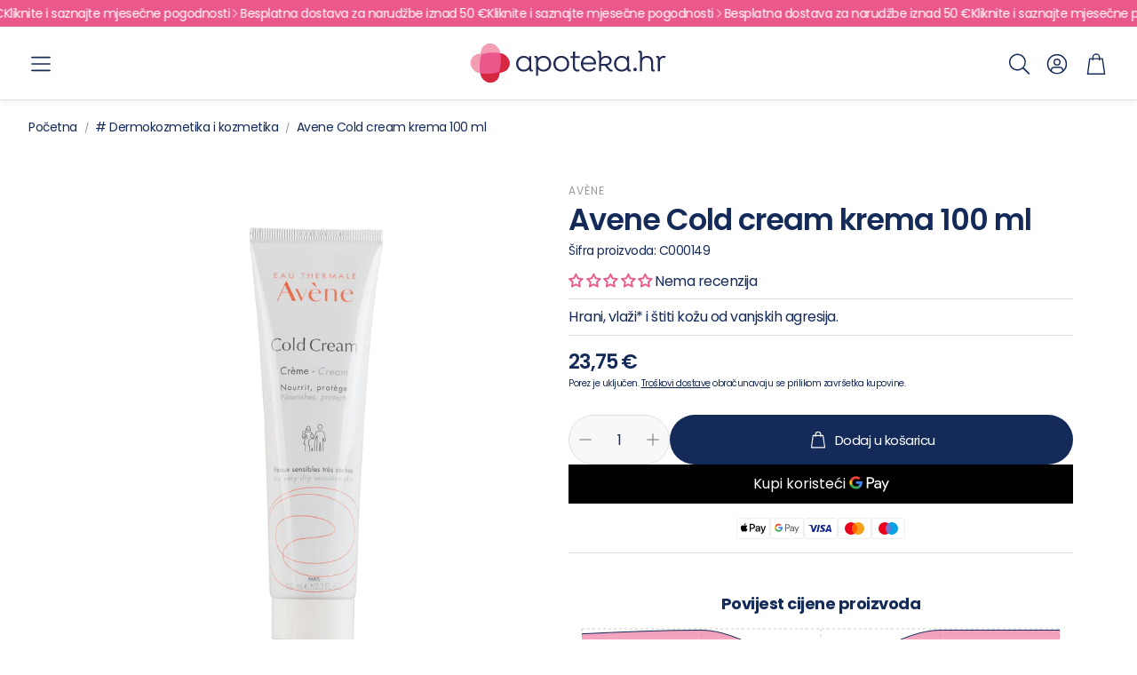

--- FILE ---
content_type: application/javascript; charset=utf-8
request_url: https://searchanise-ef84.kxcdn.com/preload_data.9A6C2L4L5C.js
body_size: 11127
content:
window.Searchanise.preloadedSuggestions=['la roche posay','la roche','yasenka skinage','lrp anti age','la roche posay lipikar i cicaplast','vitamin d','eucerin sun','vitamin c','eucerin anti age','kal i solaray','beta glukan','la roche posay anti age','la roche posay anthelios','olivia garden','termalna voda','vichy dercos','cerave ciscenje','cera ve','la roche-posay','vichy neovadiol','a derma','jane iredale','krema za ruke','lrp lipikar','lrp effaclar','dea flores','omni biotic','swedish posture','la roche posay sun','l erbolario','yasenka paketi','uriage bebe','krema za lice','sprej za nos','yasenka kolagen','kapi za oci','lrp toleriane','equa termo','natur produkt','novalac prenatal catafertyl','bioderma photoderm','la roche toleriane','b vitamin','omron inhalator','b kompleks','vichy deo','magnezij glicinat','ducray melascreen','pierre fabre','bio kult','magnezij citrat','natural wealth','la roche posay effaclar','eterično ulje','uriage xemose','d vitamin','imunoglukan junior','equa cup','vichy mineral 89','vichy sun','vichy liftactiv','bioderma sensibio','equa timeless','balzam za usne','mustela stelatopia','c vitamin','dr theiss','omron nami cat','nan ar','termo boca','eucerin hyaluron','krema za','zaštita od sunca','no spa','vitamin d3','bioderma atoderm','la roche posay spf','folna kiselina','svr sun secure','la roche cicaplast','la roche posay lipikar','allga san','lrp serum','vitamin k','ice gel','hamapharm collagen','la roche hyalu b5','braun toplomjeri','novalac prenatal','equa boca','vitamin c serum','microlife tlakomjeri','vichy capital soleil','braun to','magnezij direkt','radovan petrović','lrp anthelios','la roche posay toleriane','vitamin b','eucerin hyaluron filler','equa termo boca','lrp sun','avene spf','cc krema','la roch','vitamin e','za usne','avène sun','uriage thermale','pasta za zube','vichy dermablend','solgar magnezij','spf za lice','la roche tol','kal magnezij','kapi za nos','nuxe sun','yasenka imuno','bio oil','maska za lice','eucerin spf','la roche posay dermo-pediatrics','dr brandt','micelarna voda','a derma exomega','šampon za kosu','uriage hyseac','aloe vera','ciscenje lica','la roche lipikar','dietpharm magnezij','bioderma sebium','vitamin a','krema oko očiju','aqua maris','d manoza','solgar vitamin','vichy capital','equa carry cup','omron tlakomjer','yasenka omniflex','b complex','dr luigi','uriage sun','equa boce','oralna higijena','la roche effaclar','krema za tijelo','eucerin urea','vichy mineral','la roche anthelios','magnezij malat','beta karoten','avene cicalfate','koenzim q10','uriage termalna voda','etericna ulja','equa kids','bademovo ulje','la rosée','krema za suncanje','fiziološka otopina','vichy puder','cerave sa','vichy normaderm','skintegra cica cera','uriage ds','aderma exomega','dodaci prehrani','solgar cink','merz spezial','ulje za lice','bioderma spf','avène cleanance','serum za lice','solgar omega','vitamini za djecu','lerbolario parfem','roche-posay lipikar','beta glucan','la posay','gel za tuširanje','the ordinary','prema a','hidratantna krema','avene couvrance','eucerin anti','eucerin ph5','riblje ulje','ulje za kosu','avene termalna voda','esi aloe vera gel','vichy šampon','uriage eau thermale','eucerin dermopure','uriage bariesun','oko ociju','eucerin anti pigment','la roche spf','la roche effacla','ricinusovo ulje','bioderma micelarna','ulje noćurka','za kosu','test za trudnocu','test za','solgar vitamin c','a-derma biology','la roche sun','uriage spf','anti age','uriage krema','voda za bebe','d vital','roll on','boca za vodu','la ro','bio gaia','braun tlakomjer','la roche hydraphase','mlijeko za tijelo','avene termalna','vichy spf','vitamin b12','vital plus','carry cup','lerbolario sun','ulje za tijelo','ispadanje kose','gel za čišćenje lica','dnevna krema','magnezij solgar','yasenka collagen','svr sun','la roche posay cicaplast','za sunčanje','eucerin oil control','uriage bariederm','rast kose','bb krema','eucerin filler','life time','equa staklena','zona vital','equa carry','intimna njega','za bebe','solgar omega 3','krema za oko očiju','avene tolerance','equa boca za vodu','gaia naturelle','piling za lice','microlife tlakomjer','effaclar duo','uriage cica','a-derma protect','tonirana krema','područje oko očiju','vichy roll on','svr spf','nocna krema','la r','avene serum','capital soleil','uriage roseliane','mali za','crni kim','bioderma hydrabio','ella one','eucerin atopi','equa matcha','la roche anthelios age','termo šalica','equa plastična boca','za djecu','vichy roll','nuxe ulje','vichy serum','la roche serum','vichy specialist','svr blur','spf lice','la roc','lerbolario cocconut','dietpharm vitamin c','uriage ulje','vichy šam','filorga reverse','solgar vitamin d','dekorativna kozmetika','apivita sun','uriage deo','ulje crnog kima','ulje za tusiranje','philips inhalator','bioderma ar','eucerin serum','solgar c','manuka med','serum vitamin c','b1 vitamin','lerbolario girasole','braun toplomjer','omron m2','lerbolario iris','stick za usne','svr sensifine','eucerin krema','vichy soleil','kalcij magnezij cink','solgar selen','kalcij citrat','la roche posay puder','avene red','avene xeracalm','yasenka hair','apivita queen bee','apivita kosa','lierac supra radiance','maska za kosu','hijaluronska kiselina','multi mam','spf krema','equa staklena boca','eucerin pigment','la roch posay','avene krema','za zube','cerave čist','svr sebiaclear','master of pharmacy','solgar beta','imuno boost','vichy protokol','vitamin c 1000','la rose','sprej za grlo','la roche posa','protiv uši','spf sprej','mineral spf','kolagen yasenka','otopina za lece','kreme za lice','boja za kosu','pastile za grlo','maticna mliječ','salicilna kiselina','vichy solei','la roche puder','be natur','l glutamin','eucerin hyaluron filler elastic','la roche posay gel','uriage micelarna','avene cica','uriage age','la roche posay serum','avene anti age','biorela kids','a-derma exomega','equa salica','cetka za kosu','staklena boca','equa termo salica','tonik za lice','hug your life','cerave akn','oleo therapy','losion za tijelo','vichy deo roll','avene physiolift','vichy krema','better you','svr serum','lerbolario tea leaves','solgar d','hyalu b5','uriage serum','probavni enzimi','uriage eau','cink selen','eucerin ulje','vichy dezodorans','protiv komaraca','b vitamini','eucerin krema za lice','gljivice na noktima','apivita set','la roche posay anthelios dermo-pediatrics mlijeko','vitamini za kosu','uriage termalna','omron m3','spf za bebe','la roche-posay anthelios','vitamin d solgar','epa dha','serum c','imunitet djeca','magnezij bisglicinat','equa tonic','vitamin c tablete','atopijski dermatitis','maske za lice','hidratantna krema za lice','equa recharge','oral b','cink tablete','feller multi','vichy slow age','peri oral','uriage gel','masna kosa','kal solaray','magnezij kal','ester c','voda za lice','gel za vene','lrp hydraphase','solgar b','l adria','gel misici','l\'erbolario parfem','cera be','svr topialyse','multi gyn','cink solgar','l\'erbolario melograno','collagen time','mineralni spf','bez glutena','vichy lift','bioderma sun','eucerin hy','krema za lice spf','za tusiranje','l\'erbolario sun','ljekarne lukacin','za ruke','solgar kalcij','kreme za ruke','gel za čišćenje','umjetne suze','la roche krema','eucerin krema za ruke','suho ulje','uriage water','vitamini za zene','pranarom aroma','apivita ulje','ducray keracnyl','trudi pelene','vitamin c za lice','vitamin d sprej','jane i','nestle nan','shea maslac','vlazne maramice','za muškarce','aktivni ugljen','kreme za tijelo','njega kose','effaclar h','oil control','apivita men','sagas collagen','ducray kerac','bez parabena','sprej za lice','osjetljiva koža','la roche top seller','m.e.v feller','omega 3 kapsule','crvenilo lica','wet brush','eucerin hyal','equa boca 1 l','eucerin vitamin c','ulje za čišćenje lica','mustela sun','fluid spf','avene voda','uriage voda','vitamin c 500','la roche posay effaclar duo','equa plasticna','avene gel','mustela gel','krema za sunce','protiv ispadanja kose','poklon paket','vital is','magnezij sprej','eucerin atopicontrol','nuxe suho ulje','sun care','acti gel','uriage stick','eucerin spf 50','solgar b12','ulje badema','magnezijev citrat','vichy der','boce equa','mustela ulje','ricinus ulje','ulje za kupanje','avène hydrance','solgar formula v','bioderma gel','solgar hy bio','bioderma ulje','ducray protiv ispadanja','ducray sampon','solgar kosa','cera v','roche posay','lipikar baume','solgar d3','la roche-posay toleriane','equa 1 l','kal omega','la roche-posay effaclar','uriage sos','medikor beauty','vichy de','cink pikolinat','avene hyaluron','nuxe set','nuxe parf','eucerin elasticity','svr krema','hijaluron serum','hair boost','termo boce','la roche gel','equa 600 ml','avene puder','avene anti','solgar prenatal','vitamin k2','cink i selen','svr sensifine ar','vitamin d kapi','magnezij u spreju','bioderma pigmentbio','frida mom','eucerin hyaluron-filler','gua sha','equa timeless 600','yasenka vitamin c','cicaplast baume b5','l\'erbolario iris','bionike triderm','cica krema','magnezij noć','protiv bora','equa 600ml','b komplex','eucerin oil','za rane','šampon za rast kose','medna rosa','četkica za zube električna','uriage lice','kal magnesium','uriage sampon','e vitamin','apivita wine','filorga time filler','krema za oci','kosa koža nokti','uriage oči','evine kapi','uriage mlijeko','iris bianco','cerave spf','k2 d3','eucerin gel','termalna voda sprej','la roche posay vitamin c','vitamin c solgar','eucerin urea repair','ulje origana','c serum','avene thermal','ducray anaphase','vitamin c cink','olaplex šampon','vichy collagen','uriage krema za lice','ducray mela','jamieson vitamin c','uriage termal','svr sebia','gel za lice','gaia natu','poklon paketi','avene cold','plastična boca','anti pigment','suhi kašalj','clear blue','kod za popust','dr brandt hc','ulje za bebe','transfer point','ulje čajevca','spf fluid','uriage ro','avene hydra','omega solgar','pre mama','solgar d vitamin','vitamini a ž','apivita sampon','solgar beta glukan','biolectra magnezij','a derm','equa term','uriage gyn','mela b3','la roche vitamin c','lak za nokte','ka roche posay','yasenka hair boost','mustela baby','zeleni čaj','piling za tijelo','eucerin aquaphor','solgar vitamin a','svr hydra','vitamini i minerali','kapi za','selen i cink','geske hello kitty','mineralni puder','pharmaceris h','kalcij magnezij','solgar c vitamin','contour next','spf krema za lice','yasenka tri','bioderma cicabio','cicaplast baume','djeca imunitet','za nos','za potenciju','beurer mikrodermoabra','sirup za kasalj','avene cic','vichy kosa','magnezij tablete','la roche po','yasenka beta glukan','twin lab','max flu','eucerin dermo','anthelios pigment correct','apivita maska','jal hijaluron','vitamin b2','lierac sunissime','kreme za sunčanje','eucerin anti-pigment','kelual ds','propolis sprej','braun thermoscan','vichy homme','riblji kolagen','vichy anti','za lice','krema za zaštitu od sunca','laroche posay','bioderma ds','eucerin aqua','svr xerial','c vitamin serum','eucerin sprej','vit c','solgar kolagen','imunitet djece','eau thermale','liposomalni vitamin c','vichy top seller','spf mist','magnezij kalcij','karite maslac','d3 vitamin','za prostatu','vitamin d za djecu','solgar multivitamin','yasenka imuno boost','krema za podrucje oko ociju','avene krema za lice','mustela krema','vichy liftactiv puder','kal silicij','ducray kelual ds','šumeće tablete','avene antirougeurs','masna koza','lrp spf','bio nike','uriage gratis','ducray anaphase šampon','sapun za lice','boca e','aloe vera gel','baby za','djeca vitamini','solgar b kompleks','vitamin b6','dječja mast','gel za pranje lica','bioderma photo','vitamini za oči','defendyl imunoglukan','mustela šampon','vitamin e i vitamin c','eucerin atopic','magnezij kapsula','trakice za','vichy promo','spf 50 lice','sprej spf','magnezij kapsule','beta glukan solgar','intimno pranje','a-derma exomega control','la roche b5','nan ha','pro life','eucerin šampon','plivit c','nuxe men','equa plast','effaclar gel','uriage krema za ruke','omega za djecu','royal green','nuxe parfem','kolagen shot','eucerin ph','redermic r','ducray ds','solgar vitamin e','la roche posay spf 50','la roche-posay redermic','la roche posay eff','za rast kose','glikolna kiselina','ducray spf','avene spf 50','vitamin d,k i kalcij','vitamin d kapsule','hermes biolectra','vitamin c lice','mev feller','cerave gel','solgar biotin','la roche posay b5','vitamin d 1000','natural wealth magnezij','la roche posay krema','la ros','lip balm','magnezij klorid','ducray ispadanje','l e','svr ulje','šamponi za kosu','la roche posay hyalu','ispiranje nosa','anti age krema','avene hy','uriage 1+1 gratis','gel za masažu','protiv celulita','uriage thermal','gel za','omega 3 solgar','kal m','klorane suhi','magnezijev glicinat','omni bio','yasenka meta','kratki rok','kal c','equa boca 600 ml','uriage tolederm','equa timeless boca za vodu 600 ml','vitamin d tablete','za nokte','gel za umivanje','solgar m','osjetljivo vlasište','kampanja kosa','četkice za zube','eucerin dermo pure','suha koža lica','krema oči','la roche hyalu','lerbolario krema','magnezij direct','cink kal','zastita os sunca','cc kreme','cicaplast b5','apivita krema','esi melatonin pura','selen cink','avene b protect','apivita bee sun','bioderma hi','kokosovo ulje','sprej nos','l karnitin','solgar folat','solgar vitamin b','klorane sampon','ulje za čiščenje','magnezij yasenka','kal vitamin a','kolagen krema','la roche posay micelarna','bio cult','dr brand','micelarna otopina','uriage bariederm cica','crvena riža','lrp effaclar duo','skintegra atomic','solgar e vitamin','vitamin b kompleks','solgar magnezij citrat','serum c vitamin','dr theis','la roche posay retinol','derma k','bionike aknet','bioderma serum','apivita bee','spf la roche','chewy vites','za mrsavljenje','plan b','mustela ma','šampon za masnu kosu','tekućina za leće','yasenka magnezij','vichy spf 50','uriage age lift','vitamini i minerali za','avene cold cream','boce za vodu','bioderma sens','ma equa','za tijelo','la roche posay cica','solgar vitamini','dnevna krema spf','la roche posay toleraine','la roche posay fluid','magnezij sport','avene xera','tekući kolagen','cerave ulj','uriage d.s','omni biotic 6','hidratantna krema lice','ulje za suncanje','kolagen tekuči','mustela voda','zubna pasta','za žene','avene trixera','regenerator za kosu','kapi za uho','hermes biolectra sport','la roche posay hyalu b5','pranje lica','uriage piling','gel za desni','kakao maslac','magnezij taurat','bioderma krema','bioderma ato','njega usana','krema za suncanje za lice','cerave krema','avene fluid','magnezij ulje','avene b3','vitamin c tekući','avene aqua','ovlaživač zraka','apivita boja','za sunce','suha koza','lipikar syndet','advanced nutrition','uriage usne','magnezij za trudnice','uriage za','za uši','femisan a','jamieson omega','uriage x','vichy mineral 89 booster','eucerin antiredness','gyno pro','ducray kelual','termo šalice','apivita bee sun safe','gel c','olivia garden fingerbrush','solgar v','la oche posay','ulje ricinusa','la roche oko očiju','za prst','roger & gallet','eucerin losion','koža kosa','bioderma hydra','vichy aqualia','avene pjena','yasenka omega','avene usne','lrp cicaplast','uriage pjena','ulje jojobe','vitamin e solgar','za čišćenje','natrijev klorid','vichy derc','la roche retinol','vichy c','vitamin c seru','vodene kozice','yasenka elegance','kalcij i d vit','bio bran','šampon za djecu','za grlo','meta care','apivita spf','apivita intimna njega','yasenka beta','lerbolario frangipani','avene maska','vitamin c krema','gengi gel','vichy dezo','magnezij dietpharm','la roche c','mustela mlijeko','top ponuda','beta caroten','hyaluron serum','solgar ester c','magnezij natural wealth','badem ulje','la roche cica','b komple','ulje kosa','ds krema','jamieson magnezij','boca equa','eucerin cc','magnezij malate','vichy liftactiv supreme','test za ovulaciju','ulje za','vitamin c kal','apivita gel','d vitamin solgar','l lizin','eucerin kids','solgar q10','krema ruke','vitamin d3 1000','dodatak prehrani','spf djeca','kolagen time','la roche posay m','magnezij granule','lerbolario paket','osteo bi flex','te nero','za oči','lerbolario krema za tijelo','spf no','pranarom mješavina','koenzim q 10','nova derm','za tablete','kolagen u prahu','termo equa','za trudnice','bioderma pigment','balzam usne','vichy mineralblend','atopi control','dietpharm makulin','solgar vm','d vitamin djeca','krema za stopala','bioderma nude touch','nakon suncanja','solgar željezo','cink krema','la roche-posay lipikar','filorga ncef','xera calm','nan optipro','test plodnosti','aspirator za nos','krema sa spf','filorga time','magnesium citrate','micelarna la roche','boje za kosu','eucerin fluid','avene men','la roche posay paket','almagea sun','pre nan','termalna voda avene','spf la roche posay','liftactiv supreme','njega oko očiju','sirup za suhi kašalj','maslac za tijelo','filorga skin','kal cink','za akne','magnezij gel','apivita krema za ruke','gel za oči','be natur magnezij','uriage za lice','solgar b complex','medex junior','uriage age protect','nuxe prodigieux','l lysin','apivita regenerator','lice spf','krema za lice 50','losion za','nan comfortis','eucerin an','solgar collagen','dezodorans za','njega koze','child life','la roche-posay effaclar duo','la roche osay','tekuci puder','lrp puder','selen solgar','ducray za tijelo','sunce zastita djeca','eucerin spf 30','l erbolario sun','almagea prenatal','olivia ga','omni biotik','medicinske rukavice','l carnitine','cetkica za zube','avene losion','biorela total','cink vitamin c i d','vitamin a solgar','vichy idealia','skin code','and ol','beta carotene','avene comedomed','orthomol immun','krema za suhu kozu','miris za prostor','skintegra lunar','magnezij cink','rok spf','za masažu','uriage baby','ducray dexyane','niacinamid serum','avene maskara','la roche posay ant','imuno glukan','skidanje šminke','pulsni oksimetar','spf tijelo','imuno g','l lysine','stick za usne 1+1','parfem lerbolario','puder spf','oštečena koža lica','za tlakomjer','niacin 500 mg','magnezij 4 u 1','la roche ef','bioderma hydro','ad kapi','magnezij gli','avene emulzija','hyaluron filler','nuxe huile','uriage epidermis','mobil gel','solgar b6','serum za oko očiju','superba c','dea flores ulje','pjena za čišćenje','probiotik djeca','lak za kosu','bioderma sen','after sun','yasenka imuno c','retinol serum','test na trudnoću','plivit total','masna koža lice','blue iron','cica cera','kalijev jodid','cerave retinol','beta glu','gospina trava','solgar magn','bijeli sljez','kalcij vitamin d','imuno forte','uriage tijelo','la roche spf 50','aqua boce','crvenilo kože','eucerin atopi control','solaray magnezij','d3 k2','la roche t','a-oxitive i physiolift','ekstrakt zelenog čaja','magnezij sumeci','svr spf 50','beskontaktni toplomjer','svr b3','solgar ester','hydro masna','herbalsept lizalice','bionike defence','promo paketi','test trake','maca kapsule','svr az','skincode essentials','hy bio','vichy derma','imunitet beta glukan','za bradavice','la roche posay effa','vichy capital solei','krema za sun','skintegra una','magnezij oksid','cink vitamin c','promo paket','crvena maca','rok trajanja','vichy aqua','tea kapsule','equa čep','spf eucerin','omega 3 masne kiseline','solgar omnium','okoloočna krema','ulje divljeg origana','gotu kola','skintegra retiron','thermal water','eucerin hydro','za leće','la roche h','uriage hy','babe sun','protiv prhuti','eucerin hijaluron','avene man','iso biome','imunoglukan p4h','seb ds','toleriane dermallergo','lierac premium','uriage roll on','digitalni toplomjer','vitamin b 12','krema za bradavice','la roche posay ap','eterično ulje pranarom','apivita lip','vichy ampule protiv ispadanja kose','magnezij šumeče','eucerin lip','poklon set','yasenka coll','apivita maska za lice','multi vitamini','ulje za strije','recharge tonic','eucerin dnevna krema','oči gel','solgar mag','oral biotic','maca prah','oralni tuš','ulje za trudnice','skintegra clarion','premama duo','uriage ter','vichy densi','skintegra serum','babe pediatric','avene sun linija','omega 3 za djecu','la roche posay redermic','omron inhalatori','equa 400 ml','make up','apivita balzam za usne','c vitamin lice','vichy supreme','vichy men','svr densitium','imunitet vitamini','svr gel','toleriane sensitive','lrp cicaplas','la roche posay pediatrics','za gljivice','eucerin korektor','novalac ac','kal cal','d3 kapi','avene a','la roche fluid','d3 sprej','kalcijev citrat','suncanje djeca','c vitamin 1000','serum la roche','kal mag','eucerin dermocapillaire','bio bio','krema protiv bora','nuxe vodica','gel za um','bb kreme','loš zadah','magnezij trudnice','epi pen','zaštita za lice','la roche pos','solgar iron','magnezijev klorid','omron nami cat in','la roche posay anth','lerbolario coconut','la roche 50','vitami d','vitamini kosa','koloidno srebro','kolagen za kosti','sprej za sunčanje','ruž za usne','magnezij kelat','fish oil','serum vit c','filorga global repair','mineralna krema','sprej za rane','sirup od','la roche anth','gisa difuzor','tri magnezij','ulja za kosu','serum c vit','krema za bebe','pranarom eterična ulja','ulje brsljana','uriage cc','eu erin','l erbolario m','stres i umor','vichy s','solgar proizvodi','kal vitamini','spf avene','spf za tijelo','dietpharm bio-c','magnezi b6','daily d','magnezij citrat solgar','pharma theiss','avene spf 30','eucerin hya','cink bakar','microlife toplomjer','a vitamin kapsule','uriage xemose emolijent','vitamin d u spreju','lrp krema za lice','hydra b','spf stik','mustela tjemenica','bioderma sensibio ar','za imunitet','balzam za us','equa plasti','apivita serum','avene za lice','solgar fish oil','tamne mrlje','la roche posay hydraphase','equa mismatch staklena boca 750 ml','ulje ružmarina','eucerin roll on','equa timeless termo','anti age kreme','deo roll on','bio rela','toaletna voda','jane iredale korektor','c vitamin solgar','destilirana voda','kalcij solgar','vichy dez','solgar quercetin','baume b5','solgar vm 75','avene cou','pa roche posay','yasenka skinage collagen','spf bebe','za ožiljke','solgar fish','područje očiju','suho vlasište','krema za suncanje za djecu','probiotik za djecu','dj krema','l cistein','solgar multi','nuxe serum','vitamin b complex','vitamin c ampule','omega tri','pip propolis','avene hydr','slow age','arganovo ulje','la roche ap','za bore','magnezij vrecica','lerbolario sapun','pain relax','vichy deodorant','uriage losion','solaray vitamin c','aderma cica','aktivna folna','pojas za leđa','suho lice','avene b','la roche mat','bebe sun','omron m7','avene xera calm','spf nekomedogen','eucerin popusti','lerbolario fig','za pamćenje','vitamin c lip','equa recharge tonic','toleriane fluid','medicinski alkohol','bioderma spf 50','mustela bio','redermic c','skintegra solar','gyn phy','vitamin d 3','za pranje','za stopala','vichy dermablend 3d','uriage cold','krema za lice avene','co q10','sun love','vaginalni gel','krema spf','my equa','equa crna','uriage anti age','vizol s','krema za lice sa uv','metil folat','natrijev askorbat','vichy deo roll on','poslije suncanja','la roche ulje','avene tri','mustela spf','eucerin dermopur','kolagen kapsule','maska za inhalator','krema bore','curasept ads','yasenka skin','tlakomjer omron','nami cat','omni biotic stress','vitamin b5','hyaluron eucerin','kutija za lijekove','aloa vera','la roche posay duo','mlijeko za čiscenje','equa pla','blend a dent','hijaluron krema','balzam za usta','a derma exomega control','tonirane kreme','sprej protiv komaraca','avene h','dermo pure','vodica za usta','almagea krill','vichy retinol','krema za osjetljivu kožu','hello kitty','pranarom sprej','svr clairial','magnezij natural','ducray med','hyaluronic acid','dietpharm bio c 500','protiv ispadanja','magnezij b6','za dojilje','dodaci prehrani djeca','prehrani tekući','pranarom etericno ulje','c vitamin cink','avene ter','omega 3 djeca','za šminke','protiv gljivica','la roche effaclar duo','la roche-posay cicaplast','biorela daily','jane iredale pure','termo šalica equa','uriage bebe mineral','a derma kontrol','protiv bolova','eucerin piling','nuxe paket','eucerin sun oil','solaray origano','crna maca','equa timeless boca za vodu 1 l','cink dodatak prehrani','tanka kosa','pranarom eterično','la posay toleriane','nuxe reve de miel','solaray a','nutri nano','l arginin','ulje badem','sapun za ruke','sabal palma','krema u boji','mlijeko za čiščenje lica','equa napitak','stik za usne','filorga oči','multi vitamol','posuda za','spf 50 krema','nan supreme','steznik za koljeno','dietpharm c vitamin','apivita intim','vitamin c acerola','omron tlakomjer m3 comfort','sampon protiv peruti','eva q','lactic acid','uriage gel za tusiranje','jane iredal','djecji vitamini','krema za područje oko oći','za žvakanje','omni b','bioderma hydr','sirup kašalj','solgar ki','eucerin h','šampon kose','la roche posay shaka','medex kolagen','eucerin oči','avene clea','sensibio ar','svr oči','svr top','kurje oko','koža kosa nokti','filorga flash nude','sprej za uho','bogata krema','vitamin c za djecu','šampon za uši','la roche-posay spf','protiv crvenila','zaštita od komaraca','hug super c','la roche posay maskara','ds šampon','serumi za lice','vitamin c i cink','avene tolerance control','gorka sol','sun protect','tablete za žvakanje','solgar vi','avene cleanance hydra','collagen yasenka','bioderma h2o','vitamin c šumeći','bor mineral','svr kozmetika','vitamin d direkt','protiv peruti','nosni tus','nuxe gel za tusiranje','avene thermal spring water','no stres','nan hrana','krema vitam','mustela strije','ampule za imunitet','equa 300 ml','cink citrat','alfa lipoicna kiselina','vichy duo','eucerin sun oil control','šampon vichy','equa carry cup termo 600 ml','l erb','vich šam','equa kids boca','jane iredale puder','nan comfortis 1','zastita od sunca za oči','tekucina za ispiranje usta','vitamin d 4000','pranarom bb','equa boca 600 timeless','vitamin d 2000','eucerin tonik','deo roll','vitamin code','serum za trepavice','solgar vitamin d3','šumeći kalcij','bioderma mice','c vitamin i kalcij','pro imuno','equa termo boce','equa kid','nakon poroda','svr hydraliane','hydra serum','spf 50 djec','la roche posay hy','magnezij glicinat kal','ducray mel','thermal voda','hidratantni serum','protiv znojenja','milk thistle','željezo vitamin c','bioderma aquafluid','uriage age absolu','vit d','l\'erbolario sapun','wine elixir','derma roller','solgar mg','magnezij complex','b tablete','lerbolario pistacchio','uriage t','sunce dje','uriage b','uriage hyseac 3','bio sil','ulje jetre bakalara','apivita lip care','phyto šampon za plavu kosu','urea repair','cold krema','equa termo cup','magnezij glic','vit d,b i c','vichy mine','eterična ulja pranarom','uriage ds hair','lerbolario šampon','vitamin b kapi','atopijski i dermatitis','svr sebiaclear hydra','cerave hidra','kal mg zn','svr biotic','avene c','beta gluk','avene term','n-acetil cistein','vodikov peroksid','ca mg zn','eucerin sensitive','otopina za','uriage stick za usne','vitamini minerali','kosa vitamini','eucerin pigment control','eucerin men','krema za rane','eucerin c','cica plast','za čišćenje uha','gaia kolagen','toleriane ultra','nan optipro 1','dr brown','aloe vera esi','avene thermal voda','omron toplomjer','uriage tuširanje','yasenka omni','vichy termalna voda','otopina za nos','solgar imunitet','vichy booster','b vita','solgar nac','vichy aminexil','cu zn','mirisni štapići','eterična ulje','avene za','za bore oko očij','nuxe balzam','fluid spf 50','vitamini za žvakanje','effaclar k','avene retinal','za kupanje','led maska','ulje nima','avene oci','solgar oil','b12 i folna kiselina','b12 cink magnezij','uriage za bebe','vichy ge','kašalj sirup','bella di note','magnezij za djecu','za muška','bioderm mice','nan opti pro 1','magnesium chelate','equa rechar','babe lip','jane ired','puder ja','bioderma gel za tusiranje','čaj za djecu','bioderma losion','četke za kosu','filorga či','lipikar baume ap+m','eucerin repair','yasenka c','kapsule za vene','avene mineral','omron cat','za mjerenje','alfa lipo','solgar asta','tekući dodatak prehrani','vitamin c u prahu','šampon bez sulfata','uriage balzam za usne','ar krema','kalcij d','uriage krema lice','b protect','bioderma abc','njega stopala','eucerin sun mat','ulje za skidanje šminke','mlijeko za lice','l\'erbolario pistacchio','microlife termomet','jamieson c','vichy rol','la ro he posay','jojoba ulje','kutija za','ds kre','ulje bakalara','zelena glina','ulje za difuzor','serum za bore','bioderma kerato','eucerin micelarna','atopična koža','kolagen tablete','koža kosa i nokti','la roche eff','la roche posay 50','eucerin cc krema','la roche posay sensitive','nan opti pro','vichy vitamin c','mast za bebe','vitamini b i d','solgar b vitamin','vichy dercos ad','vichy lif','umor i iscrpljenost','imuno beta glukan','uriage rose','protiv usiju','krema za pelensko','esi aloe vera','probiotik za','lab babe','aspirin c','omni biotic flora','avene termal','cica gel','serum vichy','biorela choco','nuxe body','eucerin c vitamin','alfa lipoična','phyto sampon','sun za lice spf 50','riblja mast','mustela cold','eucerin aquaporin','solgar a','microlife manžeta','la roche oci','uriage cic','eucerin hyalur','sampon za osjetljivo vlasiste','vichy ampule','ulje za masažu','svr vitamin c','lierac arkeskin','la roche posay ef','m e v','krem za lice','bioderma sensi','lerbolario ebano','nuxe reve','babe spf','cica sprej','anti age serumi','roche toleriane','test trudnoca','la serumi','cink solaray','vichy oko očiju','cink mast','eucerin atopic control','olfen gel','rizolip balans','selen in cink','lerb be','yasenka ele','djeca lice','s vitaminom d','intimnog područja','b vitamin za djecu','probiotici djeca','plivasept pjenusavi','anti pigment sun','magnezij i b6','dietpharm vitamin d','hamapharm collagen time','magnezij kali','vitamin c i d','svr hyalu','probiotik za trudnice','kolagen prah','spf 50 la ro','bio derma','covid test','fluid za lice','uriage beb','šampon protiv ispadanja','test za trud','dercos šampon','erbolario iris','equa timel','iris parfem','almagea sunlove','vitamin c 1000 d 1000','sok od nara','be nature','eucerin ultrasensitive','a-derma ulje','toplomjer braun','nos sprej','kolagen gaia','ispiranje sinusa','uriage rok','la roche duo','avene couvrance mozaik','sprej za kosu','vitamin c table','željezo cink','medikor releazer','nuxe deo','uriage uriage krema','borna kiselina','krema za noć','bionike proxera','vichy normader','b12 magnezij','protiv mrlja','la roche posay uv','puder za lice','apivita boja za kosu','krema cc','bb cream','d vitamin sprej','mast za rane','aderma krema','azelaic acid','emulzija za lice','vichy spf50','uriage 1er bebe','crnog kima','lrp h','almagea sunlove skin','lice guard','q a','wine not','yasenka imuno c 1000','mio inozitol','njega tijela','phyto color','sab simplex','la roche posay an','avene tonirana','vichy col','omega masne kiseline','cink 50 mg','eucerin photoaging','balzam za kosu','lerbolario spf','azelaicna kiselina','lierac hydragenist','equa ma','la rose posay','bio iol','la roche krema za lice','filorga serum','aderma derma','tea leaves','sprej t','nan nestle','islandski lišaj','tablete od','ulje ricinus','uriage eau thermal','apivita tonik','kal magne','šampon masna kosa','magnesium glycinat','magnesium ka','kalij klorid','effaclar mat','soda bikarbona','la roche posay anthe','mast za oči','yasenka code','sun love skin','krema za vrat','vichy age','eucerin aqu','paste za zube','krema za lice eucerin','filorga uv bronze','avene clean','a oxitive','magnezij prah','avene cleanance comedomed','uriage micelarna voda','vichy neo','mjerenje glukoze','novalac it','spf u spreju','la roche posay tolerian','citrat mag','eterično ulj','bet glukan','tekuci vitamin c','uriage s','spf bioderma','kolagen vitamin c','uriage dezodorans','zaštitu od sunca','ducray kerancyl','gumeni bomboni','protiv akni','a-derma cica','eucerin oko očiju','avene a oxitive','pasta za','aderma za bebe','avene mlijeko','la roche posay ultra','la roche urea','bioderma krema za lice','za podrucje oko očiju','la roche termalna voda','morska voda','lrp effaclar gel','la roche lipikar ap+m','vitamin com','aderma spf','za vlasište','curaprox četkice','lerbolario gin','vitamin c la ro','proizvodi sa gratis pakiranjima','vitamini od a do ž','equa boce 600','equa c','equa re','test trudniće','krema za lice s faktorom','yasenka vitamini','pjena za kozice','bolario sun','vichy anti age','avene intense protect','uriage fluid','lrp vitamin c','bios line','vichy fluid','kolagen col','flora plus','magnezij citrat s','bioderma micelarna voda','sprej grlo','vichy mineral blend','šampon za tijelo','omni logic','c vit','uriage spf 50','spf stick','transfer point beta glukan','inhalator omron','cerave losion','gel za intimn','apivita boj','esi aloe','la roche posay e','kosti i zglobovi','omron tlakomjeri','yasenka collagen 1000','sunčanje krema','vitamin c šumeće','l carnitin','la roche posay urea','mustela pjena','la roche posay toler','solgar e','folna ki','omega 3 kal','cerave akne','sterimar baby','protiv strija','c vitamin solaray','list maline','apivita balzam','kal glicinat','avene co','zona v','avene eau thermale','a derma ulje','equa pametna','bioderma seb','equa mismatch','mast za hemoroide','q10 koenzim','eucerin za kožu','lrp redermic','intimni sapun','noćna njega','za suncanje 50','kapi za difuzor','filorga uv','novalac prenatal catafertyl merz linija','nakon uboda','la roche baume','imuno dje','zaštita za sunce','magnezij glycinat','vichy b3','equa timeless boca','braun tlakomjeri','vichy dec','1+1 gratis uriage','prva voda','novalac ar','la roche hy','eucerin ela','pivski kvasac','bioderma akn mat','uv mune','avene cical','nakon sunca','bioderma sensibio light','cink mg','klorane suhi šampon','ulje crnog','filorga optim eyes','krema za ruke 1+1','dietpharm i pharmas','mustela bebe','kapsule za kosu','vichy promo paketi','tooth mousse','šampon za muškarce','sapun l','collagen oči','kapi za oci bez konzervansa','eterično ulje dea','la roche posay ulje','čišćenje šminke','kosa koža','vichy n','da sampon','svr fluid','vitamin c eucerin','uriage krema z','set za bebe','vichy šamponi','mustela stela','zacjeljivanje rana','sun lice','uriage za djecu','aloe vera sok','uriage za tuširanje','gua kamen','za komarce','omron c28p','kapi za bebe','biljna ulja','solgar astaksantin','beta g','zaštita sunca','alfa lipoi','d mano','filorga set','pelenski osip','nuxe prod','equa plas','usne spf'];

--- FILE ---
content_type: text/javascript
request_url: https://apoteka.hr/cdn/shop/t/12/assets/gift-wrap.js?v=59921570828520273611753826723
body_size: -144
content:
const GIFT_WRAP_VARIANT_ID=52959254675788;function syncGiftWrapCheckbox(){const checkbox=document.getElementById("cart_additional_checkbox");checkbox&&(fetch("/cart.js").then(res=>res.json()).then(cart=>{const giftItem=cart.items.find(i=>i.id==52959254675788);checkbox.checked=!!giftItem}),checkbox.onchange=null,checkbox.addEventListener("change",function(e){const isChecked=e.target.checked;fetch("/cart.js").then(res=>res.json()).then(cart=>{const item=cart.items.find(i=>i.id==52959254675788);isChecked?item?fetch("/cart/change.js",{method:"POST",headers:{"Content-Type":"application/json"},body:JSON.stringify({id:item.key,quantity:1})}).then(()=>window.location.reload()):fetch("/cart/add.js",{method:"POST",headers:{"Content-Type":"application/json"},body:JSON.stringify({items:[{id:52959254675788,quantity:1}]})}).then(()=>window.location.reload()):item&&fetch("/cart/change.js",{method:"POST",headers:{"Content-Type":"application/json"},body:JSON.stringify({id:item.key,quantity:0})}).then(()=>window.location.reload())})}))}function bindGiftBagRemoveButtons(){document.querySelectorAll("[data-gift-bag-remove]").forEach(btn=>{btn.onclick=function(e){e.preventDefault(),fetch("/cart.js").then(res=>res.json()).then(cart=>{const item=cart.items.find(i=>i.id==52959254675788);item&&fetch("/cart/change.js",{method:"POST",headers:{"Content-Type":"application/json"},body:JSON.stringify({id:item.key,quantity:0})}).then(()=>{window.location.pathname==="/cart"?window.location.reload():document.getElementById("CartDrawer")&&document.dispatchEvent(new CustomEvent("cart-drawer:refresh"))})})}})}function mainGiftWrapSync(){syncGiftWrapCheckbox(),bindGiftBagRemoveButtons()}document.addEventListener("DOMContentLoaded",function(){mainGiftWrapSync();const drawer=document.getElementById("CartDrawer");drawer&&new MutationObserver(()=>{bindGiftBagRemoveButtons()}).observe(drawer,{childList:!0,subtree:!0});const mainCartItems=document.getElementById("main-cart-items");mainCartItems&&new MutationObserver(()=>{mainGiftWrapSync()}).observe(mainCartItems,{childList:!0,subtree:!0})});
//# sourceMappingURL=/cdn/shop/t/12/assets/gift-wrap.js.map?v=59921570828520273611753826723
